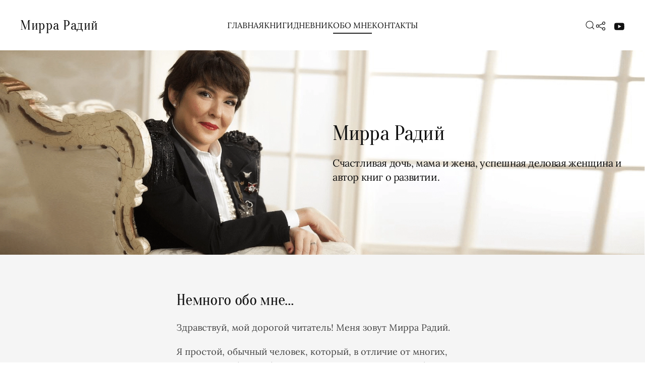

--- FILE ---
content_type: text/html; charset=UTF-8
request_url: https://mirraradiy.com/obo-mne/
body_size: 17769
content:
<!-- This page is cached by the Hummingbird Performance plugin v3.18.1 - https://wordpress.org/plugins/hummingbird-performance/. --><!DOCTYPE html>
<html lang="en-US" prefix="og: http://ogp.me/ns#">
    <head>
        <meta charset="UTF-8">
        <meta name="viewport" content="width=device-width, initial-scale=1">
        <link rel="icon" href="/wp-content/themes/yootheme/packages/theme-wordpress/assets/images/favicon.png" sizes="any">
                <link rel="apple-touch-icon" href="/wp-content/themes/yootheme/packages/theme-wordpress/assets/images/apple-touch-icon.png">
                <title>Обо мне  - Дневник Мирры Радий</title>
<meta name='robots' content='max-image-preview:large' />
<meta property="og:locale" content="en_US" />
<meta property="og:type" content="article" />
<meta property="og:title" content="Обо мне" />
<meta property="og:description" content="Мирра Радий Счастливая дочь, мама и жена, успешная деловая женщина и автор книг о развитии. Немного обо мне… Здравствуй, мой дорогой читатель! Меня зовут Мирра Радий. Я простой, обычный человек, который, в отличие от многих, счастлив, любит, любим, успешен и реализован и в любви, и в семье, и в бизнесе, и в отношениях с окружающим миром. Моя жизнь не является особенной. Многие люди прожили множество подобных ситуаций и чувств. Но я взяла на себя смелость и ответственность поделиться своим жизненным опытом. Моя Миссия Моя миссия поделиться принципами и инструментами достижения самореализации и удовлетворенности, жизни в любви, здоровье и счастье. Моя" />
<meta property="og:url" content="https://mirraradiy.com/obo-mne/" />
<meta property="og:site_name" content="Дневник Мирры Радий" />
<link rel='dns-prefetch' href='//hb.wpmucdn.com' />
<link href='//hb.wpmucdn.com' rel='preconnect' />
<link rel="alternate" type="application/rss+xml" title="Дневник Мирры Радий &raquo; Feed" href="https://mirraradiy.com/feed/" />
<link rel="alternate" type="application/rss+xml" title="Дневник Мирры Радий &raquo; Comments Feed" href="https://mirraradiy.com/comments/feed/" />
<link rel="alternate" title="oEmbed (JSON)" type="application/json+oembed" href="https://mirraradiy.com/wp-json/oembed/1.0/embed?url=https%3A%2F%2Fmirraradiy.com%2Fobo-mne%2F" />
<link rel="alternate" title="oEmbed (XML)" type="text/xml+oembed" href="https://mirraradiy.com/wp-json/oembed/1.0/embed?url=https%3A%2F%2Fmirraradiy.com%2Fobo-mne%2F&#038;format=xml" />
<style id='wp-emoji-styles-inline-css'>

	img.wp-smiley, img.emoji {
		display: inline !important;
		border: none !important;
		box-shadow: none !important;
		height: 1em !important;
		width: 1em !important;
		margin: 0 0.07em !important;
		vertical-align: -0.1em !important;
		background: none !important;
		padding: 0 !important;
	}
/*# sourceURL=wp-emoji-styles-inline-css */
</style>
<style id='wp-block-library-inline-css'>
:root{--wp-block-synced-color:#7a00df;--wp-block-synced-color--rgb:122,0,223;--wp-bound-block-color:var(--wp-block-synced-color);--wp-editor-canvas-background:#ddd;--wp-admin-theme-color:#007cba;--wp-admin-theme-color--rgb:0,124,186;--wp-admin-theme-color-darker-10:#006ba1;--wp-admin-theme-color-darker-10--rgb:0,107,160.5;--wp-admin-theme-color-darker-20:#005a87;--wp-admin-theme-color-darker-20--rgb:0,90,135;--wp-admin-border-width-focus:2px}@media (min-resolution:192dpi){:root{--wp-admin-border-width-focus:1.5px}}.wp-element-button{cursor:pointer}:root .has-very-light-gray-background-color{background-color:#eee}:root .has-very-dark-gray-background-color{background-color:#313131}:root .has-very-light-gray-color{color:#eee}:root .has-very-dark-gray-color{color:#313131}:root .has-vivid-green-cyan-to-vivid-cyan-blue-gradient-background{background:linear-gradient(135deg,#00d084,#0693e3)}:root .has-purple-crush-gradient-background{background:linear-gradient(135deg,#34e2e4,#4721fb 50%,#ab1dfe)}:root .has-hazy-dawn-gradient-background{background:linear-gradient(135deg,#faaca8,#dad0ec)}:root .has-subdued-olive-gradient-background{background:linear-gradient(135deg,#fafae1,#67a671)}:root .has-atomic-cream-gradient-background{background:linear-gradient(135deg,#fdd79a,#004a59)}:root .has-nightshade-gradient-background{background:linear-gradient(135deg,#330968,#31cdcf)}:root .has-midnight-gradient-background{background:linear-gradient(135deg,#020381,#2874fc)}:root{--wp--preset--font-size--normal:16px;--wp--preset--font-size--huge:42px}.has-regular-font-size{font-size:1em}.has-larger-font-size{font-size:2.625em}.has-normal-font-size{font-size:var(--wp--preset--font-size--normal)}.has-huge-font-size{font-size:var(--wp--preset--font-size--huge)}.has-text-align-center{text-align:center}.has-text-align-left{text-align:left}.has-text-align-right{text-align:right}.has-fit-text{white-space:nowrap!important}#end-resizable-editor-section{display:none}.aligncenter{clear:both}.items-justified-left{justify-content:flex-start}.items-justified-center{justify-content:center}.items-justified-right{justify-content:flex-end}.items-justified-space-between{justify-content:space-between}.screen-reader-text{border:0;clip-path:inset(50%);height:1px;margin:-1px;overflow:hidden;padding:0;position:absolute;width:1px;word-wrap:normal!important}.screen-reader-text:focus{background-color:#ddd;clip-path:none;color:#444;display:block;font-size:1em;height:auto;left:5px;line-height:normal;padding:15px 23px 14px;text-decoration:none;top:5px;width:auto;z-index:100000}html :where(.has-border-color){border-style:solid}html :where([style*=border-top-color]){border-top-style:solid}html :where([style*=border-right-color]){border-right-style:solid}html :where([style*=border-bottom-color]){border-bottom-style:solid}html :where([style*=border-left-color]){border-left-style:solid}html :where([style*=border-width]){border-style:solid}html :where([style*=border-top-width]){border-top-style:solid}html :where([style*=border-right-width]){border-right-style:solid}html :where([style*=border-bottom-width]){border-bottom-style:solid}html :where([style*=border-left-width]){border-left-style:solid}html :where(img[class*=wp-image-]){height:auto;max-width:100%}:where(figure){margin:0 0 1em}html :where(.is-position-sticky){--wp-admin--admin-bar--position-offset:var(--wp-admin--admin-bar--height,0px)}@media screen and (max-width:600px){html :where(.is-position-sticky){--wp-admin--admin-bar--position-offset:0px}}

/*# sourceURL=wp-block-library-inline-css */
</style><style id='global-styles-inline-css'>
:root{--wp--preset--aspect-ratio--square: 1;--wp--preset--aspect-ratio--4-3: 4/3;--wp--preset--aspect-ratio--3-4: 3/4;--wp--preset--aspect-ratio--3-2: 3/2;--wp--preset--aspect-ratio--2-3: 2/3;--wp--preset--aspect-ratio--16-9: 16/9;--wp--preset--aspect-ratio--9-16: 9/16;--wp--preset--color--black: #000000;--wp--preset--color--cyan-bluish-gray: #abb8c3;--wp--preset--color--white: #ffffff;--wp--preset--color--pale-pink: #f78da7;--wp--preset--color--vivid-red: #cf2e2e;--wp--preset--color--luminous-vivid-orange: #ff6900;--wp--preset--color--luminous-vivid-amber: #fcb900;--wp--preset--color--light-green-cyan: #7bdcb5;--wp--preset--color--vivid-green-cyan: #00d084;--wp--preset--color--pale-cyan-blue: #8ed1fc;--wp--preset--color--vivid-cyan-blue: #0693e3;--wp--preset--color--vivid-purple: #9b51e0;--wp--preset--gradient--vivid-cyan-blue-to-vivid-purple: linear-gradient(135deg,rgb(6,147,227) 0%,rgb(155,81,224) 100%);--wp--preset--gradient--light-green-cyan-to-vivid-green-cyan: linear-gradient(135deg,rgb(122,220,180) 0%,rgb(0,208,130) 100%);--wp--preset--gradient--luminous-vivid-amber-to-luminous-vivid-orange: linear-gradient(135deg,rgb(252,185,0) 0%,rgb(255,105,0) 100%);--wp--preset--gradient--luminous-vivid-orange-to-vivid-red: linear-gradient(135deg,rgb(255,105,0) 0%,rgb(207,46,46) 100%);--wp--preset--gradient--very-light-gray-to-cyan-bluish-gray: linear-gradient(135deg,rgb(238,238,238) 0%,rgb(169,184,195) 100%);--wp--preset--gradient--cool-to-warm-spectrum: linear-gradient(135deg,rgb(74,234,220) 0%,rgb(151,120,209) 20%,rgb(207,42,186) 40%,rgb(238,44,130) 60%,rgb(251,105,98) 80%,rgb(254,248,76) 100%);--wp--preset--gradient--blush-light-purple: linear-gradient(135deg,rgb(255,206,236) 0%,rgb(152,150,240) 100%);--wp--preset--gradient--blush-bordeaux: linear-gradient(135deg,rgb(254,205,165) 0%,rgb(254,45,45) 50%,rgb(107,0,62) 100%);--wp--preset--gradient--luminous-dusk: linear-gradient(135deg,rgb(255,203,112) 0%,rgb(199,81,192) 50%,rgb(65,88,208) 100%);--wp--preset--gradient--pale-ocean: linear-gradient(135deg,rgb(255,245,203) 0%,rgb(182,227,212) 50%,rgb(51,167,181) 100%);--wp--preset--gradient--electric-grass: linear-gradient(135deg,rgb(202,248,128) 0%,rgb(113,206,126) 100%);--wp--preset--gradient--midnight: linear-gradient(135deg,rgb(2,3,129) 0%,rgb(40,116,252) 100%);--wp--preset--font-size--small: 13px;--wp--preset--font-size--medium: 20px;--wp--preset--font-size--large: 36px;--wp--preset--font-size--x-large: 42px;--wp--preset--font-family--obaum: obaum;--wp--preset--font-family--lora-reg: lora-reg;--wp--preset--spacing--20: 0.44rem;--wp--preset--spacing--30: 0.67rem;--wp--preset--spacing--40: 1rem;--wp--preset--spacing--50: 1.5rem;--wp--preset--spacing--60: 2.25rem;--wp--preset--spacing--70: 3.38rem;--wp--preset--spacing--80: 5.06rem;--wp--preset--shadow--natural: 6px 6px 9px rgba(0, 0, 0, 0.2);--wp--preset--shadow--deep: 12px 12px 50px rgba(0, 0, 0, 0.4);--wp--preset--shadow--sharp: 6px 6px 0px rgba(0, 0, 0, 0.2);--wp--preset--shadow--outlined: 6px 6px 0px -3px rgb(255, 255, 255), 6px 6px rgb(0, 0, 0);--wp--preset--shadow--crisp: 6px 6px 0px rgb(0, 0, 0);}:where(body) { margin: 0; }.wp-site-blocks > .alignleft { float: left; margin-right: 2em; }.wp-site-blocks > .alignright { float: right; margin-left: 2em; }.wp-site-blocks > .aligncenter { justify-content: center; margin-left: auto; margin-right: auto; }:where(.is-layout-flex){gap: 0.5em;}:where(.is-layout-grid){gap: 0.5em;}.is-layout-flow > .alignleft{float: left;margin-inline-start: 0;margin-inline-end: 2em;}.is-layout-flow > .alignright{float: right;margin-inline-start: 2em;margin-inline-end: 0;}.is-layout-flow > .aligncenter{margin-left: auto !important;margin-right: auto !important;}.is-layout-constrained > .alignleft{float: left;margin-inline-start: 0;margin-inline-end: 2em;}.is-layout-constrained > .alignright{float: right;margin-inline-start: 2em;margin-inline-end: 0;}.is-layout-constrained > .aligncenter{margin-left: auto !important;margin-right: auto !important;}.is-layout-constrained > :where(:not(.alignleft):not(.alignright):not(.alignfull)){margin-left: auto !important;margin-right: auto !important;}body .is-layout-flex{display: flex;}.is-layout-flex{flex-wrap: wrap;align-items: center;}.is-layout-flex > :is(*, div){margin: 0;}body .is-layout-grid{display: grid;}.is-layout-grid > :is(*, div){margin: 0;}body{padding-top: 0px;padding-right: 0px;padding-bottom: 0px;padding-left: 0px;}a:where(:not(.wp-element-button)){text-decoration: underline;}:root :where(.wp-element-button, .wp-block-button__link){background-color: #32373c;border-width: 0;color: #fff;font-family: inherit;font-size: inherit;font-style: inherit;font-weight: inherit;letter-spacing: inherit;line-height: inherit;padding-top: calc(0.667em + 2px);padding-right: calc(1.333em + 2px);padding-bottom: calc(0.667em + 2px);padding-left: calc(1.333em + 2px);text-decoration: none;text-transform: inherit;}.has-black-color{color: var(--wp--preset--color--black) !important;}.has-cyan-bluish-gray-color{color: var(--wp--preset--color--cyan-bluish-gray) !important;}.has-white-color{color: var(--wp--preset--color--white) !important;}.has-pale-pink-color{color: var(--wp--preset--color--pale-pink) !important;}.has-vivid-red-color{color: var(--wp--preset--color--vivid-red) !important;}.has-luminous-vivid-orange-color{color: var(--wp--preset--color--luminous-vivid-orange) !important;}.has-luminous-vivid-amber-color{color: var(--wp--preset--color--luminous-vivid-amber) !important;}.has-light-green-cyan-color{color: var(--wp--preset--color--light-green-cyan) !important;}.has-vivid-green-cyan-color{color: var(--wp--preset--color--vivid-green-cyan) !important;}.has-pale-cyan-blue-color{color: var(--wp--preset--color--pale-cyan-blue) !important;}.has-vivid-cyan-blue-color{color: var(--wp--preset--color--vivid-cyan-blue) !important;}.has-vivid-purple-color{color: var(--wp--preset--color--vivid-purple) !important;}.has-black-background-color{background-color: var(--wp--preset--color--black) !important;}.has-cyan-bluish-gray-background-color{background-color: var(--wp--preset--color--cyan-bluish-gray) !important;}.has-white-background-color{background-color: var(--wp--preset--color--white) !important;}.has-pale-pink-background-color{background-color: var(--wp--preset--color--pale-pink) !important;}.has-vivid-red-background-color{background-color: var(--wp--preset--color--vivid-red) !important;}.has-luminous-vivid-orange-background-color{background-color: var(--wp--preset--color--luminous-vivid-orange) !important;}.has-luminous-vivid-amber-background-color{background-color: var(--wp--preset--color--luminous-vivid-amber) !important;}.has-light-green-cyan-background-color{background-color: var(--wp--preset--color--light-green-cyan) !important;}.has-vivid-green-cyan-background-color{background-color: var(--wp--preset--color--vivid-green-cyan) !important;}.has-pale-cyan-blue-background-color{background-color: var(--wp--preset--color--pale-cyan-blue) !important;}.has-vivid-cyan-blue-background-color{background-color: var(--wp--preset--color--vivid-cyan-blue) !important;}.has-vivid-purple-background-color{background-color: var(--wp--preset--color--vivid-purple) !important;}.has-black-border-color{border-color: var(--wp--preset--color--black) !important;}.has-cyan-bluish-gray-border-color{border-color: var(--wp--preset--color--cyan-bluish-gray) !important;}.has-white-border-color{border-color: var(--wp--preset--color--white) !important;}.has-pale-pink-border-color{border-color: var(--wp--preset--color--pale-pink) !important;}.has-vivid-red-border-color{border-color: var(--wp--preset--color--vivid-red) !important;}.has-luminous-vivid-orange-border-color{border-color: var(--wp--preset--color--luminous-vivid-orange) !important;}.has-luminous-vivid-amber-border-color{border-color: var(--wp--preset--color--luminous-vivid-amber) !important;}.has-light-green-cyan-border-color{border-color: var(--wp--preset--color--light-green-cyan) !important;}.has-vivid-green-cyan-border-color{border-color: var(--wp--preset--color--vivid-green-cyan) !important;}.has-pale-cyan-blue-border-color{border-color: var(--wp--preset--color--pale-cyan-blue) !important;}.has-vivid-cyan-blue-border-color{border-color: var(--wp--preset--color--vivid-cyan-blue) !important;}.has-vivid-purple-border-color{border-color: var(--wp--preset--color--vivid-purple) !important;}.has-vivid-cyan-blue-to-vivid-purple-gradient-background{background: var(--wp--preset--gradient--vivid-cyan-blue-to-vivid-purple) !important;}.has-light-green-cyan-to-vivid-green-cyan-gradient-background{background: var(--wp--preset--gradient--light-green-cyan-to-vivid-green-cyan) !important;}.has-luminous-vivid-amber-to-luminous-vivid-orange-gradient-background{background: var(--wp--preset--gradient--luminous-vivid-amber-to-luminous-vivid-orange) !important;}.has-luminous-vivid-orange-to-vivid-red-gradient-background{background: var(--wp--preset--gradient--luminous-vivid-orange-to-vivid-red) !important;}.has-very-light-gray-to-cyan-bluish-gray-gradient-background{background: var(--wp--preset--gradient--very-light-gray-to-cyan-bluish-gray) !important;}.has-cool-to-warm-spectrum-gradient-background{background: var(--wp--preset--gradient--cool-to-warm-spectrum) !important;}.has-blush-light-purple-gradient-background{background: var(--wp--preset--gradient--blush-light-purple) !important;}.has-blush-bordeaux-gradient-background{background: var(--wp--preset--gradient--blush-bordeaux) !important;}.has-luminous-dusk-gradient-background{background: var(--wp--preset--gradient--luminous-dusk) !important;}.has-pale-ocean-gradient-background{background: var(--wp--preset--gradient--pale-ocean) !important;}.has-electric-grass-gradient-background{background: var(--wp--preset--gradient--electric-grass) !important;}.has-midnight-gradient-background{background: var(--wp--preset--gradient--midnight) !important;}.has-small-font-size{font-size: var(--wp--preset--font-size--small) !important;}.has-medium-font-size{font-size: var(--wp--preset--font-size--medium) !important;}.has-large-font-size{font-size: var(--wp--preset--font-size--large) !important;}.has-x-large-font-size{font-size: var(--wp--preset--font-size--x-large) !important;}.has-obaum-font-family{font-family: var(--wp--preset--font-family--obaum) !important;}.has-lora-reg-font-family{font-family: var(--wp--preset--font-family--lora-reg) !important;}
/*# sourceURL=global-styles-inline-css */
</style>

<link rel='stylesheet' id='wphb-1-css' href='https://hb.wpmucdn.com/mirraradiy.com/84f265f1-bd43-48ca-95da-de29f31593e4.css' media='all' />
<link href="https://mirraradiy.com/wp-content/themes/yootheme/css/theme.1.css?ver=1768262410" rel="stylesheet">
<link href="https://mirraradiy.com/wp-content/themes/yootheme/css/theme.update.css?ver=4.5.33" rel="stylesheet">
<script src="https://hb.wpmucdn.com/mirraradiy.com/888410bc-13c9-4cff-94fb-6e9ba781f7d9.js" id="wphb-2-js"></script>
<link rel="https://api.w.org/" href="https://mirraradiy.com/wp-json/" /><link rel="alternate" title="JSON" type="application/json" href="https://mirraradiy.com/wp-json/wp/v2/pages/17" /><link rel="EditURI" type="application/rsd+xml" title="RSD" href="https://mirraradiy.com/xmlrpc.php?rsd" />
<meta name="generator" content="WordPress 6.9" />
<link rel='shortlink' href='https://mirraradiy.com/?p=17' />
<link rel="apple-touch-icon" sizes="180x180" href="/wp-content/uploads/fbrfg/apple-touch-icon.png">
<link rel="icon" type="image/png" sizes="32x32" href="/wp-content/uploads/fbrfg/favicon-32x32.png">
<link rel="icon" type="image/png" sizes="16x16" href="/wp-content/uploads/fbrfg/favicon-16x16.png">
<link rel="manifest" href="/wp-content/uploads/fbrfg/site.webmanifest">
<link rel="mask-icon" href="/wp-content/uploads/fbrfg/safari-pinned-tab.svg" color="#ffffff">
<link rel="shortcut icon" href="/wp-content/uploads/fbrfg/favicon.ico">
<meta name="msapplication-TileColor" content="#ffffff">
<meta name="msapplication-config" content="/wp-content/uploads/fbrfg/browserconfig.xml">
<meta name="theme-color" content="#ffffff"><!-- SEO meta tags powered by SmartCrawl https://wpmudev.com/project/smartcrawl-wordpress-seo/ -->
<link rel="canonical" href="https://mirraradiy.com/obo-mne/" />
<meta name="description" content="Мирра Радий Счастливая дочь, мама и жена, успешная деловая женщина и автор книг о развитии. Немного обо мне… Здравствуй, мой дорогой читатель! Меня зовут Ми ..." />
<script type="application/ld+json">{"@context":"https:\/\/schema.org","@graph":[{"@type":"Organization","@id":"https:\/\/mirraradiy.com\/#schema-publishing-organization","url":"https:\/\/mirraradiy.com","name":"\u041c\u0438\u0440\u0440\u0430 \u0420\u0430\u0434\u0438\u0439","logo":{"@type":"ImageObject","@id":"https:\/\/mirraradiy.com\/#schema-organization-logo","url":"https:\/\/mirraradiy.com\/wp-content\/uploads\/2021\/12\/Group-2350.jpg","height":60,"width":60}},{"@type":"WebSite","@id":"https:\/\/mirraradiy.com\/#schema-website","url":"https:\/\/mirraradiy.com","name":"\u0414\u043d\u0435\u0432\u043d\u0438\u043a \u041c\u0438\u0440\u0440\u044b \u0420\u0430\u0434\u0438\u0439","encoding":"UTF-8","potentialAction":{"@type":"SearchAction","target":"https:\/\/mirraradiy.com\/search\/{search_term_string}\/","query-input":"required name=search_term_string"}},{"@type":"BreadcrumbList","@id":"https:\/\/mirraradiy.com\/obo-mne?page&pagename=obo-mne\/#breadcrumb","itemListElement":[{"@type":"ListItem","position":1,"name":"Home","item":"https:\/\/mirraradiy.com"},{"@type":"ListItem","position":2,"name":"\u041e\u0431\u043e \u043c\u043d\u0435"}]},{"@type":"Person","@id":"https:\/\/mirraradiy.com\/author\/bulat\/#schema-author","name":"bulat","url":"https:\/\/mirraradiy.com\/author\/bulat\/"},{"@type":"WebPage","@id":"https:\/\/mirraradiy.com\/obo-mne\/#schema-webpage","isPartOf":{"@id":"https:\/\/mirraradiy.com\/#schema-website"},"publisher":{"@id":"https:\/\/mirraradiy.com\/#schema-publishing-organization"},"url":"https:\/\/mirraradiy.com\/obo-mne\/"},{"@type":"Article","mainEntityOfPage":{"@id":"https:\/\/mirraradiy.com\/obo-mne\/#schema-webpage"},"author":{"@id":"https:\/\/mirraradiy.com\/author\/bulat\/#schema-author"},"publisher":{"@id":"https:\/\/mirraradiy.com\/#schema-publishing-organization"},"dateModified":"2022-03-21T18:47:10","datePublished":"2016-02-27T01:52:16","headline":"\u041e\u0431\u043e \u043c\u043d\u0435  - \u0414\u043d\u0435\u0432\u043d\u0438\u043a \u041c\u0438\u0440\u0440\u044b \u0420\u0430\u0434\u0438\u0439","description":"\u041c\u0438\u0440\u0440\u0430 \u0420\u0430\u0434\u0438\u0439 \u0421\u0447\u0430\u0441\u0442\u043b\u0438\u0432\u0430\u044f \u0434\u043e\u0447\u044c, \u043c\u0430\u043c\u0430 \u0438 \u0436\u0435\u043d\u0430, \u0443\u0441\u043f\u0435\u0448\u043d\u0430\u044f \u0434\u0435\u043b\u043e\u0432\u0430\u044f \u0436\u0435\u043d\u0449\u0438\u043d\u0430 \u0438 \u0430\u0432\u0442\u043e\u0440 \u043a\u043d\u0438\u0433 \u043e \u0440\u0430\u0437\u0432\u0438\u0442\u0438\u0438. \u041d\u0435\u043c\u043d\u043e\u0433\u043e \u043e\u0431\u043e \u043c\u043d\u0435\u2026 \u0417\u0434\u0440\u0430\u0432\u0441\u0442\u0432\u0443\u0439, \u043c\u043e\u0439 \u0434\u043e\u0440\u043e\u0433\u043e\u0439 \u0447\u0438\u0442\u0430\u0442\u0435\u043b\u044c! \u041c\u0435\u043d\u044f \u0437\u043e\u0432\u0443\u0442 \u041c\u0438 ...","name":"\u041e\u0431\u043e \u043c\u043d\u0435"}]}</script>
<meta property="og:type" content="article" />
<meta property="og:url" content="https://mirraradiy.com/obo-mne/" />
<meta property="og:title" content="Обо мне - Дневник Мирры Радий" />
<meta property="og:description" content="Мирра Радий Счастливая дочь, мама и жена, успешная деловая женщина и автор книг о развитии. Немного обо мне… Здравствуй, мой дорогой читатель! Меня зовут Ми ..." />
<meta property="og:image" content="/wp-content/uploads/2016/02/47years.jpg" />
<meta property="article:published_time" content="2016-02-27T01:52:16" />
<meta property="article:author" content="bulat" />
<meta name="twitter:card" content="summary_large_image" />
<meta name="twitter:title" content="Обо мне - Дневник Мирры Радий" />
<meta name="twitter:description" content="Мирра Радий Счастливая дочь, мама и жена, успешная деловая женщина и автор книг о развитии. Немного обо мне… Здравствуй, мой дорогой читатель! Меня зовут Ми ..." />
<meta name="twitter:image" content="/wp-content/uploads/2016/02/47years.jpg" />
<!-- /SEO -->
<!--FONTAWESOME--->
	<script src="https://kit.fontawesome.com/4f9ddd82ce.js" crossorigin="anonymous" async></script>
<!----FONT AWESOME ENDS----->
<script src="https://mirraradiy.com/wp-content/themes/yootheme/vendor/assets/uikit/dist/js/uikit.min.js?ver=4.5.33"></script>
<script src="https://mirraradiy.com/wp-content/themes/yootheme/vendor/assets/uikit/dist/js/uikit-icons-framerate.min.js?ver=4.5.33"></script>
<script src="https://mirraradiy.com/wp-content/themes/yootheme/js/theme.js?ver=4.5.33"></script>
<script>window.yootheme ||= {}; var $theme = yootheme.theme = {"i18n":{"close":{"label":"Close","0":"yootheme"},"totop":{"label":"Back to top","0":"yootheme"},"marker":{"label":"Open","0":"yootheme"},"navbarToggleIcon":{"label":"Open menu","0":"yootheme"},"paginationPrevious":{"label":"Previous page","0":"yootheme"},"paginationNext":{"label":"Next page","0":"yootheme"},"searchIcon":{"toggle":"Open Search","submit":"Submit Search"},"slider":{"next":"Next slide","previous":"Previous slide","slideX":"Slide %s","slideLabel":"%s of %s"},"slideshow":{"next":"Next slide","previous":"Previous slide","slideX":"Slide %s","slideLabel":"%s of %s"},"lightboxPanel":{"next":"Next slide","previous":"Previous slide","slideLabel":"%s of %s","close":"Close"}}};</script>
<script>// Social Share
document.addEventListener('DOMContentLoaded', function () {
  const createShareHtml = function (title, shareData) {
    let anchorList = [];
    const anchorTemplate = function (item) {
      return '<a href="' + item.href + '" target="_blank" rel="noopener"' + item.attribute + '>' + item.title + '</a>';
    }
    const wrapperTemplate = function (title, anchorList) {
      return '<div class="social-share__title">' + title + '</div><div class="social-share__items">' + anchorList.join('') + '</div>';
    }
    shareData.forEach(function (item) {
      anchorList.push(anchorTemplate(item));
    })
    return wrapperTemplate(title, anchorList);
  }
  const $socialShare = document.querySelector('.social-share');
  if ($socialShare) {
    const url = encodeURIComponent(location.protocol + '//' + location.host + location.pathname);
    const title = encodeURIComponent(document.title);
    // Don't forget to change twitter 
    const shareData = [
      {
        title: ' <i class="fa-brands fa-whatsapp uk-h3"></i> ' + '&nbsp;&nbsp;&nbsp;',
        href: 'whatsapp://send?text=' + '&text=' + title + ' | ' + url ,
      },
      {
        title: ' <i class="fa-brands fa-vk uk-h3"></i> ' + '&nbsp;&nbsp;&nbsp;',
        href: 'https://vk.com/share.php?url=' + url + '&text=' + title,
      },
      {
        title: ' <i class="fa-brands fa-odnoklassniki uk-h3"></i> ' + '&nbsp;&nbsp;&nbsp;',
        href: '//connect.ok.ru/offer?url=' + url + '&text=' + title,
      },
      {
        title: ' <i class="fa-solid fa-paper-plane uk-h3"></i> ' + '&nbsp;&nbsp;&nbsp;',
        href: 'https://t.me/share/url?url=' + url + '&text=' + title,
      },
      {
        title: ' <i class="fa-solid fa-link uk-h3"></i>',
        href: '#copy',
        attribute: 'uk-toggle',
      }
    ];
    const $html = createShareHtml('', shareData);
    $socialShare.innerHTML = $html;

    document.getElementById("siteurl").innerHTML = 
window.location.href;
  }
})
  function copyToClipboard(elementId) {
      var aux = document.createElement("input");
      aux.setAttribute("value",             document.getElementById(elementId).innerHTML);
      document.body.appendChild(aux);
      aux.select();
      document.execCommand("copy");
      document.body.removeChild(aux);
};</script><style class='wp-fonts-local'>
@font-face{font-family:obaum;font-style:normal;font-weight:400;font-display:fallback;src:url('https://mirraradiy.com/wp-content/uploads/useanyfont/7342obaum.woff2') format('woff2');}
@font-face{font-family:lora-reg;font-style:normal;font-weight:400;font-display:fallback;src:url('https://mirraradiy.com/wp-content/uploads/useanyfont/3289lora-reg.woff2') format('woff2');}
</style>
		<style id="wp-custom-css">
			


/* =========FORMINATOR STARTS========== */


.forminator-error-message{

}
.select2-selection{

	padding: 3px 0px !important;
}
.forminator-textarea{
	padding: 12px 15px !important;
}
.forminator-input{

	  padding: 12px 15px !important;
}

.forminator-button-submit, .forminator-button-back, .forminator-button-next{
	width:100% !important;
}

.forminator-page-indicator {
	justify-content: center !important;
	margin-bottom:20px;
}

@media(min-width:960px){
	.forminator-button-back{
				width:30% !important;
	}
	.forminator-button-next, button#forminator-submit{
		float: right;
		width:30% !important;
	}
}

.forminator-button, .forminator-button:hover, .forminator-button:active{
	font-weight:normal !important;
	box-shadow: none !important;
	font-weight: bold !important;
}

.forminator-row{
	margin-bottom:15px !important;
}

/* =========FORMINATOR ENDS========== */




strong,b {
	font-weight: 600;
}

#archives-dropdown-2:not([multiple]):not([size]) {
-webkit-appearance: none;
-moz-appearance: none;
padding-right: 20px;
background-image: url("data:image/svg+xml;charset=UTF-8,%3Csvg%20width%3D%2224%22%20height%3D%2216%22%20viewBox%3D%220%200%2024%2016%22%20xmlns%3D%22http%3A%2F%2Fwww.w3.org%2F2000%2Fsvg%22%3E%0A%20%20%20%20%3Cpolygon%20fill%3D%22%23666%22%20points%3D%2212%201%209%206%2015%206%22%20%2F%3E%0A%20%20%20%20%3Cpolygon%20fill%3D%22%23666%22%20points%3D%2212%2013%209%208%2015%208%22%20%2F%3E%0A%3C%2Fsvg%3E%0A");
background-repeat: no-repeat;
background-position: 100% 50%;
}

#archives-dropdown-2:not([multiple]):not([size]) {
height: 45px;
vertical-align: middle;
display: inline-block;
border-bottom: 1.5px solid rgba(0,0,0,.07);
}

#archives-dropdown-2{
max-width: 100%;
width: 100%;
border: 0 none;
padding: 0 5px;
background: 0 0;
color: #444;
transition: .2s ease-in-out;
transition-property: color,background-color,border-color,box-shadow;
}

#archives-dropdown-2{
box-sizing: border-box;
margin: 0;
border-radius: 0;
font: inherit;
}

#archives-dropdown-2{
text-transform: none;
}		</style>
		    </head>
    <body class="wp-singular page-template-default page page-id-17 wp-theme-yootheme wp-child-theme-yootheme-child  essb-8.1.1">


        
        <div class="uk-hidden-visually uk-notification uk-notification-top-left uk-width-auto">
            <div class="uk-notification-message">
                <a href="#tm-main" class="uk-link-reset">Skip to main content</a>
            </div>
        </div>

        
        
        <div class="tm-page">

                        


<header class="tm-header-mobile uk-hidden@m">


    
        <div class="uk-navbar-container">

            <div class="uk-container uk-container-expand">
                <nav class="uk-navbar" uk-navbar="{&quot;align&quot;:&quot;left&quot;,&quot;container&quot;:&quot;.tm-header-mobile&quot;,&quot;boundary&quot;:&quot;.tm-header-mobile .uk-navbar-container&quot;}">

                                        <div class="uk-navbar-left ">

                        
                                                    <a uk-toggle href="#tm-dialog-mobile" class="uk-navbar-toggle">

        
        <div uk-navbar-toggle-icon></div>

        
    </a>                        
                        
                    </div>
                    
                                        <div class="uk-navbar-center">

                                                    <a href="https://mirraradiy.com/" aria-label="Back to home" class="uk-logo uk-navbar-item">
    Мирра Радий</a>                        
                        
                    </div>
                    
                    
                </nav>
            </div>

        </div>

    



        <div id="tm-dialog-mobile" uk-offcanvas="container: true; overlay: true" mode="slide">
        <div class="uk-offcanvas-bar uk-flex uk-flex-column">

                        <button class="uk-offcanvas-close uk-close-large" type="button" uk-close uk-toggle="cls: uk-close-large; mode: media; media: @s"></button>
            
                        <div class="uk-margin-auto-bottom">
                
<div class="uk-grid uk-child-width-1-1" uk-grid>    <div>
<div class="uk-panel widget widget_nav_menu" id="nav_menu-5">

    
    
<ul class="uk-nav uk-nav-default">
    
	<li class="menu-item menu-item-type-post_type menu-item-object-page"><a href="https://mirraradiy.com/glavnaya/">Главная</a></li>
	<li class="menu-item menu-item-type-post_type menu-item-object-page menu-item-has-children uk-parent"><a href="https://mirraradiy.com/knigi/">Книги</a>
	<ul class="uk-nav-sub">

		<li class="menu-item menu-item-type-post_type menu-item-object-page"><a href="https://mirraradiy.com/knigi/sheroot-dushi/">Шепот Души</a></li>
		<li class="menu-item menu-item-type-post_type menu-item-object-page"><a href="https://mirraradiy.com/knigi/ya-tozhe-tak-hochu/">Я тоже так хочу!</a></li>
		<li class="menu-item menu-item-type-post_type menu-item-object-page"><a href="https://mirraradiy.com/knigi/umniy-ezhednevnik/">Умный Ежедневник</a></li></ul></li>
	<li class="menu-item menu-item-type-custom menu-item-object-custom"><a href="/">Дневник</a></li>
	<li class="menu-item menu-item-type-post_type menu-item-object-page current-menu-item page_item page-item-17 current_page_item current-menu-ancestor current-menu-parent current_page_parent current_page_ancestor menu-item-has-children uk-active uk-parent"><a href="https://mirraradiy.com/obo-mne/">Обо мне</a>
	<ul class="uk-nav-sub">

		<li class="menu-item menu-item-type-post_type menu-item-object-page current-menu-item page_item page-item-17 current_page_item uk-active"><a href="https://mirraradiy.com/obo-mne/">Кто такая Мирра?</a></li>
		<li class="menu-item menu-item-type-post_type menu-item-object-page"><a href="https://mirraradiy.com/otzyvy/">Посмотреть отзывы</a></li>
		<li class="menu-item menu-item-type-post_type menu-item-object-page"><a href="https://mirraradiy.com/faq-otvety-na-voprosy/">Ответы на вопросы</a></li></ul></li>
	<li class="menu-item menu-item-type-post_type menu-item-object-page menu-item-has-children uk-parent"><a href="https://mirraradiy.com/contact-mirra/">Контакты</a>
	<ul class="uk-nav-sub">

		<li class="menu-item menu-item-type-post_type menu-item-object-page"><a href="https://mirraradiy.com/contact-mirra/">Связаться с Миррой</a></li>
		<li class="menu-item menu-item-type-custom menu-item-object-custom"><a href="http://www.facebook.com/mirraradiy" target="_blank">Facebook</a></li>
		<li class="menu-item menu-item-type-custom menu-item-object-custom"><a href="http://www.vk.com/mirraradiy" target="_blank">Вконтакте</a></li>
		<li class="menu-item menu-item-type-custom menu-item-object-custom"><a href="http://www.instagram.com/mirraradiy" target="_blank">Instagram</a></li>
		<li class="menu-item menu-item-type-custom menu-item-object-custom"><a href="https://www.youtube.com/channel/UCqOO2LJLoqwSFNqpbAlQ_BQ" target="_blank">YouTube</a></li></ul></li></ul>

</div>
</div>    <div>
<div class="uk-panel widget widget_search" id="search-2">

    
    

    <form id="search-0" action="https://mirraradiy.com/" method="get" role="search" class="uk-search uk-search-default uk-width-1-1"><span uk-search-icon></span><input name="s" placeholder="Search" required aria-label="Search" type="search" class="uk-search-input"></form>
    

</div>
</div>    <div>
<div class="uk-panel">

    
    <ul class="uk-grid uk-flex-inline uk-flex-middle uk-flex-nowrap uk-grid-small">                    <li><a href="https://vk.com/mirraradiy" class="uk-preserve-width uk-icon-link" rel="noreferrer" target="_blank"><span uk-icon="icon: social;"></span></a></li>
                    <li><a href="https://www.youtube.com/channel/UCqOO2LJLoqwSFNqpbAlQ_BQ" class="uk-preserve-width uk-icon-link" rel="noreferrer" target="_blank"><span uk-icon="icon: youtube;"></span></a></li>
            </ul>
</div>
</div></div>            </div>
            
            
        </div>
    </div>
    
    
    

</header>




<header class="tm-header uk-visible@m">



    
        <div class="uk-navbar-container">

            <div class="uk-container">
                <nav class="uk-navbar" uk-navbar="{&quot;align&quot;:&quot;left&quot;,&quot;container&quot;:&quot;.tm-header&quot;,&quot;boundary&quot;:&quot;.tm-header .uk-navbar-container&quot;}">

                                        <div class="uk-navbar-left ">

                                                    <a href="https://mirraradiy.com/" aria-label="Back to home" class="uk-logo uk-navbar-item">
    Мирра Радий</a>                        
                        
                        
                    </div>
                    
                                        <div class="uk-navbar-center">

                        
                                                    
<ul class="uk-navbar-nav">
    
	<li class="menu-item menu-item-type-post_type menu-item-object-page"><a href="https://mirraradiy.com/glavnaya/">Главная</a></li>
	<li class="menu-item menu-item-type-post_type menu-item-object-page menu-item-has-children uk-parent"><a href="https://mirraradiy.com/knigi/">Книги</a>
	<div class="uk-drop uk-navbar-dropdown"><div><ul class="uk-nav uk-navbar-dropdown-nav">

		<li class="menu-item menu-item-type-post_type menu-item-object-page"><a href="https://mirraradiy.com/knigi/sheroot-dushi/">Шепот Души</a></li>
		<li class="menu-item menu-item-type-post_type menu-item-object-page"><a href="https://mirraradiy.com/knigi/ya-tozhe-tak-hochu/">Я тоже так хочу!</a></li>
		<li class="menu-item menu-item-type-post_type menu-item-object-page"><a href="https://mirraradiy.com/knigi/umniy-ezhednevnik/">Умный Ежедневник</a></li></ul></div></div></li>
	<li class="menu-item menu-item-type-custom menu-item-object-custom"><a href="/">Дневник</a></li>
	<li class="menu-item menu-item-type-post_type menu-item-object-page current-menu-item page_item page-item-17 current_page_item current-menu-ancestor current-menu-parent current_page_parent current_page_ancestor menu-item-has-children uk-active uk-parent"><a href="https://mirraradiy.com/obo-mne/">Обо мне</a>
	<div class="uk-drop uk-navbar-dropdown"><div><ul class="uk-nav uk-navbar-dropdown-nav">

		<li class="menu-item menu-item-type-post_type menu-item-object-page current-menu-item page_item page-item-17 current_page_item uk-active"><a href="https://mirraradiy.com/obo-mne/">Кто такая Мирра?</a></li>
		<li class="menu-item menu-item-type-post_type menu-item-object-page"><a href="https://mirraradiy.com/otzyvy/">Посмотреть отзывы</a></li>
		<li class="menu-item menu-item-type-post_type menu-item-object-page"><a href="https://mirraradiy.com/faq-otvety-na-voprosy/">Ответы на вопросы</a></li></ul></div></div></li>
	<li class="menu-item menu-item-type-post_type menu-item-object-page menu-item-has-children uk-parent"><a href="https://mirraradiy.com/contact-mirra/">Контакты</a>
	<div class="uk-drop uk-navbar-dropdown"><div><ul class="uk-nav uk-navbar-dropdown-nav">

		<li class="menu-item menu-item-type-post_type menu-item-object-page"><a href="https://mirraradiy.com/contact-mirra/">Связаться с Миррой</a></li>
		<li class="menu-item menu-item-type-custom menu-item-object-custom"><a href="http://www.facebook.com/mirraradiy" target="_blank">Facebook</a></li>
		<li class="menu-item menu-item-type-custom menu-item-object-custom"><a href="http://www.vk.com/mirraradiy" target="_blank">Вконтакте</a></li>
		<li class="menu-item menu-item-type-custom menu-item-object-custom"><a href="http://www.instagram.com/mirraradiy" target="_blank">Instagram</a></li>
		<li class="menu-item menu-item-type-custom menu-item-object-custom"><a href="https://www.youtube.com/channel/UCqOO2LJLoqwSFNqpbAlQ_BQ" target="_blank">YouTube</a></li></ul></div></div></li></ul>
                        
                    </div>
                    
                                        <div class="uk-navbar-right">

                        
                                                    

    <a class="uk-navbar-toggle" href="#search-1-search" uk-search-icon uk-toggle></a>

    <div uk-modal id="search-1-search" class="uk-modal">
        <div class="uk-modal-dialog uk-modal-body">

            
            
                <form id="search-1" action="https://mirraradiy.com/" method="get" role="search" class="uk-search uk-width-1-1 uk-search-medium"><span uk-search-icon></span><input name="s" placeholder="Search" required aria-label="Search" type="search" class="uk-search-input" autofocus></form>
                
            
        </div>
    </div>


<div class="uk-navbar-item">

    
    <ul class="uk-grid uk-flex-inline uk-flex-middle uk-flex-nowrap uk-grid-small">                    <li><a href="https://vk.com/mirraradiy" class="uk-preserve-width uk-icon-link" rel="noreferrer" target="_blank"><span uk-icon="icon: social; width: 22; height: 22;"></span></a></li>
                    <li><a href="https://www.youtube.com/channel/UCqOO2LJLoqwSFNqpbAlQ_BQ" class="uk-preserve-width uk-icon-link" rel="noreferrer" target="_blank"><span uk-icon="icon: youtube; width: 22; height: 22;"></span></a></li>
            </ul>
</div>
                        
                    </div>
                    
                </nav>
            </div>

        </div>

    







</header>

            
            
            <main id="tm-main" >

                <!-- Builder #page -->
<div class="uk-section-default">
        <div data-src="/wp-content/uploads/2016/02/mirra.png" data-sources="[{&quot;type&quot;:&quot;image\/webp&quot;,&quot;srcset&quot;:&quot;\/wp-content\/themes\/yootheme\/cache\/20\/mirra-20150086.webp 1911w&quot;,&quot;sizes&quot;:&quot;(max-aspect-ratio: 1911\/853) 224vh&quot;}]" uk-img class="uk-background-norepeat uk-background-cover uk-background-center-center uk-section uk-section-large uk-flex uk-flex-middle" uk-height-viewport="offset-top: true; offset-bottom: ! +;">    
        
        
        
                        <div class="uk-width-1-1">
            
                                <div class="uk-container">                
                    <div class="uk-grid tm-grid-expand uk-grid-margin" uk-grid>
<div class="uk-width-1-2@m">
    
        
            
            
            
                
                    
                
            
        
    
</div>
<div class="uk-width-1-2@m">
    
        
            
            
            
                
                    
<h1>        Мирра Радий    </h1>
<div class="uk-text-lead uk-text-left">        Счастливая дочь, мама и жена, успешная деловая женщина и автор книг о развитии.    </div>
                
            
        
    
</div></div>
                                </div>                
                        </div>
            
        
        </div>
    
</div>
<div class="uk-section-muted uk-section">
    
        
        
        
            
                                <div class="uk-container">                
                    <div class="uk-grid tm-grid-expand uk-grid-margin" uk-grid>
<div class="uk-width-1-4@m">
    
        
            
            
            
                
                    
                
            
        
    
</div>
<div class="uk-width-1-2@m">
    
        
            
            
            
                
                    
<h2>        Немного обо мне…    </h2><div class="uk-panel uk-margin"><p>Здравствуй, мой дорогой читатель! Меня зовут Мирра Радий.</p>
<p>Я простой, обычный человек, который, в отличие от многих, счастлив, любит, любим, успешен и реализован и в любви, и в семье, и в бизнесе, и в отношениях с окружающим миром.</p>
<p>Моя жизнь не является особенной. Многие люди прожили множество подобных ситуаций и чувств. Но я взяла на себя смелость и ответственность поделиться своим жизненным опытом.</p></div>
                
            
        
    
</div>
<div class="uk-width-1-4@m">
    
        
            
            
            
                
                    
                
            
        
    
</div></div>
                                </div>                
            
        
    
</div>
<div class="uk-section-default uk-section">
    
        
        
        
            
                                <div class="uk-container">                
                    <div class="uk-grid tm-grid-expand uk-grid-margin" uk-grid>
<div class="uk-width-1-4@m">
    
        
            
            
            
                
                    
                
            
        
    
</div>
<div class="uk-width-1-2@m">
    
        
            
            
            
                
                    
<h2>        Моя Миссия    </h2><div class="uk-panel uk-margin"><p>Моя миссия поделиться принципами и инструментами достижения самореализации и удовлетворенности, жизни в любви, здоровье и счастье.</p>

<p>Моя цель, побудить людей размышлять и предпринимать действия, чтобы направить собственную жизнь в желаемое русло. </p>

<p>А так же увлечь людей заниматься постоянным, последовательным развитием и совершенствованием собственных навыков, компетенций и способностей для достижения поставленных целей.</p></div>
                
            
        
    
</div>
<div class="uk-width-1-4@m">
    
        
            
            
            
                
                    
                
            
        
    
</div></div>
                                </div>                
            
        
    
</div>
<div class="uk-section-default uk-section">
    
        
        
        
            
                                <div class="uk-container">                
                    <div class="uk-grid tm-grid-expand uk-grid-margin" uk-grid>
<div class="uk-width-1-4@m">
    
        
            
            
            
                
                    
                
            
        
    
</div>
<div class="uk-width-1-2@m">
    
        
            
            
            
                
                    
<h2>        Чем я делюсь и почему?    </h2><div class="uk-panel uk-margin"><p>Я делюсь навыками и знаниями, ОСНОВАННЫМИ на моем личном опыте, результатах различных научных исследований, художественых и эзотерических источников.</p>
</div>
                
            
        
    
</div>
<div class="uk-width-1-4@m">
    
        
            
            
            
                
                    
                
            
        
    
</div></div><div class="uk-grid tm-grid-expand uk-grid-margin" uk-grid>
<div class="uk-width-1-4@m">
    
        
            
            
            
                
                    
                
            
        
    
</div>
<div class="uk-width-1-2@m">
    
        
            
            
            
                
                    
<h3>        Знания, принципы и методы    </h3><div class="uk-panel uk-margin">
<p>Я по крупицам собрала знания, принципы и методы которые были опробированы не только на моем опыте, но и на многих тысяч людей.</p>

<p>Все чем я делюсь — это опыт, знания и навыки 47-летней женщины, которая наслаждается каждым днем своей жизни и стремится всё дальше и выше, шире и глубже. </p>
    
</div><div class="uk-panel uk-margin"><p>Женщины, которая имеет счастливую семью и двух замечательных детей. Женщина, которая смогла найти свое дело и преуспеть в нем, управляя инфраструктурой активной и целенаправленно развивающейся компании.

<p>Женщины, которая готова делиться знаниями и опытом жизни в любви и счастье, полной достижений и преодолений, познаний и постоянного самосовершенствования. </p>

<p>Женщины, которая, не являясь профессиональным писателем, всё же решила написать книгу и не боится предвзятого отношения различного рода критиков. </p>

<p>Женщины, которая просто делится своими мыслями, чувствами и переживаниями. Женщины, которая не учит, не назидает. Женщины, которая просто живет, познавая мир.</p></div>
                
            
        
    
</div>
<div class="uk-width-1-4@m">
    
        
            
            
            
                
                    
                
            
        
    
</div></div>
                                </div>                
            
        
    
</div>
<div class="uk-section-default uk-section">
    
        
        
        
            
                                <div class="uk-container">                
                    <div class="uk-grid tm-grid-expand uk-child-width-1-1 uk-grid-margin">
<div class="uk-width-1-1">
    
        
            
            
            
                
                    
<div class="uk-margin">
        <picture>
<source type="image/webp" srcset="/wp-content/themes/yootheme/cache/97/47years-97ba1052.webp 768w, /wp-content/themes/yootheme/cache/a8/47years-a8b30cd0.webp 1024w, /wp-content/themes/yootheme/cache/04/47years-04298609.webp 1366w, /wp-content/themes/yootheme/cache/5e/47years-5e5000f2.webp 1600w, /wp-content/themes/yootheme/cache/4f/47years-4f6a058e.webp 1920w" sizes="(min-width: 1920px) 1920px">
<img decoding="async" src="/wp-content/themes/yootheme/cache/f6/47years-f6e7400b.jpeg" width="1920" height="800" class="el-image" alt loading="lazy">
</picture>    
    
</div>
                
            
        
    
</div></div><div class="uk-grid tm-grid-expand uk-grid-margin" uk-grid>
<div class="uk-width-1-4@m">
    
        
            
            
            
                
                    
                
            
        
    
</div>
<div class="uk-width-1-2@m">
    
        
            
            
            
                
                    
<h2>        47 лет интересной, насыщенной жизни    </h2><div class="uk-panel uk-margin"><p>Я прожила все свои предыдущие 47 лет насыщенной жизнью, наполненной взлетами и падениями, болезненными осознаниями своих ошибок и радостями достижений. Событий моей жизни хватило бы, наверное, на несколько жизней.</p>

<p>От количества событий, эмоций, изменений и осознаний моей жизни в единицу времени сегодня, если оглянуться на прожитое, у меня самой захватывает дух!</p>
</div>
                
            
        
    
</div>
<div class="uk-width-1-4@m">
    
        
            
            
            
                
                    
                
            
        
    
</div></div><div class="uk-grid tm-grid-expand uk-grid-margin" uk-grid>
<div class="uk-width-1-4@m">
    
        
            
            
            
                
                    
                
            
        
    
</div>
<div class="uk-width-1-2@m">
    
        
            
            
            
                
                    
<h3>        Моя жизнь не является особенной, но я взяла смелость поделится своим жизненным опытом    </h3><div class="uk-panel uk-margin"><p>Самое удивительное,что моя жизнь не является особенной: многие люди прожили множество подобных ситуаций и чувств. 

<p>Но я взяла на себя смелость и ответственность поделиться своим жизненным опытом, именно потому, что я простой, обычный человек, который, в отличие от многих, счастлив, любит, любим, успешен и реализован и в любви, и в семье, и в бизнесе, и в отношениях с окружающим миром.</p></div>
                
            
        
    
</div>
<div class="uk-width-1-4@m">
    
        
            
            
            
                
                    
                
            
        
    
</div></div><div class="uk-grid tm-grid-expand uk-grid-margin" uk-grid>
<div class="uk-width-1-4@m">
    
        
            
            
            
                
                    
                
            
        
    
</div>
<div class="uk-width-1-2@m">
    
        
            
            
            
                
                    
<h3>        Мы обычные, простые люди тоже достойны и можем жить в счастье и достатке!    </h3><div class="uk-panel uk-margin"><p>Пример моей жизни показывает, что не обязательно нужно быть знаменитостью — человеком, который заработал миллиарды или прославился чем-то выдающимся, выделившимся из толпы.</p>

<p>Таких людей единицы. Но таких, как я, — 95 % населения Земли.</p> 

<p>И мы тоже достойны и можем жить в счастье и достатке, реализованности и удовлетворенности. «Всё зависит от нас самих» — эта банальная фраза многих раздражает и вызывает непонимание, потому что «Ничего от нас не зависит! Кто мы такие?». Но я ответственно заявляю: эта фраза лично для меня является аксиомой. </p>
    
<p>Я на своем опыте прожила истинность и мощь этой фразы. Эта аксиома становится истиной, когда ты ее действительно принимаешь в свою жизнь. В Библии говорится: «По вере воздается» и «Во что веришь, то и получаешь».</p></div>
                
            
        
    
</div>
<div class="uk-width-1-4@m">
    
        
            
            
            
                
                    
                
            
        
    
</div></div>
                                </div>                
            
        
    
</div>
<div class="uk-section-default uk-section">
    
        
        
        
            
                                <div class="uk-container">                
                    <div class="uk-grid tm-grid-expand uk-child-width-1-1 uk-grid-margin">
<div class="uk-width-1-1">
    
        
            
            
            
                
                    
<div class="uk-margin">
        <picture>
<source type="image/webp" srcset="/wp-content/themes/yootheme/cache/01/zhizn-012b4781.webp 768w, /wp-content/themes/yootheme/cache/f0/zhizn-f088f2a4.webp 1024w, /wp-content/themes/yootheme/cache/5c/zhizn-5c12787d.webp 1366w, /wp-content/themes/yootheme/cache/06/zhizn-066bfe86.webp 1600w, /wp-content/themes/yootheme/cache/3e/zhizn-3e3d919a.webp 1920w" sizes="(min-width: 1920px) 1920px">
<img decoding="async" src="/wp-content/themes/yootheme/cache/7b/zhizn-7b168151.jpeg" width="1920" height="800" class="el-image" alt loading="lazy">
</picture>    
    
</div>
                
            
        
    
</div></div><div class="uk-grid tm-grid-expand uk-grid-margin" uk-grid>
<div class="uk-width-1-4@m">
    
        
            
            
            
                
                    
                
            
        
    
</div>
<div class="uk-width-1-2@m">
    
        
            
            
            
                
                    
<h2>        С чего все начиналось?    </h2>
<h3>        Обычный советский человек    </h3><div class="uk-panel uk-margin"><p>Я родилась в октябре 1968 года в маленьком провинциальном городке в центре России. Как все советские люди, ходила садик, среднюю школу и закончила университет.</p>

<p>Была октябренком, комсомолкой, почти спортсменкой и участником всех видов деятельности от художественной самодеятельности до выступлений в школьном хоре и студенческой театральной студии.</p>

<p>Вышла замуж, родила двух детей. Всё, как у всех – обычный среднестатистический советский человек.</p>

</div>
                
            
        
    
</div>
<div class="uk-width-1-4@m">
    
        
            
            
            
                
                    
                
            
        
    
</div></div><div class="uk-grid tm-grid-expand uk-grid-margin" uk-grid>
<div class="uk-width-1-4@m">
    
        
            
            
            
                
                    
                
            
        
    
</div>
<div class="uk-width-1-2@m">
    
        
            
            
            
                
                    
<h3>        Я всегда считала себя счастливой!
    </h3>
<div class="uk-text-meta">        Именно это акцент помогал мне всю жизнь…    </div><div class="uk-panel uk-margin"><p>Сколько себя помню, я всегда считала себя счастливой. Странички 10-летней девочки из маленького провинциального городка запечатлели вот такие слова: «Я счастливая потому, что я живу в СССР… потому что у меня есть самая лучшая, добрая и красивая в мире Мама… потому что у меня есть мальчик, с которым я дружу…».</p>

<p>Спустя много лет, анализируя свою жизнь, я пришла к выводу, что именно акцент, поставленный на понятии «счастливая», помогал мне всегда преодолевать безысходность и отсутствие понимания «Почему это всё происходит именно со мной?!»</p>

<p>Именно этот акцент помогал мне проходить ситуации, наполненные физической и душевной болью. Чтобы понять, осознать и принять в свою жизнь истины и законы Жизни, мне пришлось пройти разлады в семье, несколько угрожающих жизни операций и состояний ухода из жизни, непонимание настоящих и мнимых друзей, которые в минуты трудностей всегда были готовы подставить плечо и подстраховать, но немногие из них смогли разделить со мной радость и успех.</p></div>
                
            
        
    
</div>
<div class="uk-width-1-4@m">
    
        
            
            
            
                
                    
                
            
        
    
</div></div>
                                </div>                
            
        
    
</div>
<div class="uk-section-default uk-section">
    
        
        
        
            
                                <div class="uk-container">                
                    <div class="uk-grid tm-grid-expand uk-child-width-1-1 uk-grid-margin">
<div class="uk-width-1-1">
    
        
            
            
            
                
                    
<div class="uk-margin">
        <picture>
<source type="image/webp" srcset="/wp-content/themes/yootheme/cache/92/mother-92f7d5b3.webp 768w, /wp-content/themes/yootheme/cache/7d/mother-7d58c919.webp 1024w, /wp-content/themes/yootheme/cache/d1/mother-d1c243c0.webp 1366w, /wp-content/themes/yootheme/cache/8b/mother-8bbbc53b.webp 1600w, /wp-content/themes/yootheme/cache/96/mother-963748b0.webp 1920w" sizes="(min-width: 1920px) 1920px">
<img decoding="async" src="/wp-content/themes/yootheme/cache/15/mother-15363d3b.jpeg" width="1920" height="800" class="el-image" alt loading="lazy">
</picture>    
    
</div>
                
            
        
    
</div></div><div class="uk-grid tm-grid-expand uk-grid-margin" uk-grid>
<div class="uk-width-1-4@m">
    
        
            
            
            
                
                    
                
            
        
    
</div>
<div class="uk-width-1-2@m">
    
        
            
            
            
                
                    
<h2>        Мама мне подарила основу жизни    </h2>
<h3>        Она подарила мне любовь    </h3><div class="uk-panel uk-margin"><p>У меня прекрасная Мама, которая мне подарила основу жизни — Любовь. Ее жизнь была полна не только приятных ситуаций, но подчас и измен, и боли.</p>
<p>Но ее оптимизм, постоянная помощь окружающим и стремление идти вперед также передались и мне.</p></div>
                
            
        
    
</div>
<div class="uk-width-1-4@m">
    
        
            
            
            
                
                    
                
            
        
    
</div></div><div class="uk-grid tm-grid-expand uk-grid-margin" uk-grid>
<div class="uk-width-1-4@m">
    
        
            
            
            
                
                    
                
            
        
    
</div>
<div class="uk-width-1-2@m">
    
        
            
            
            
                
                    
<h3>        Мы с ней единое целое    </h3><div class="uk-panel uk-margin"><p>Моя Мама — это очень сильный, волевой, творческий и безгранично искренний человек. Моя Мама — это образец целеустремленности, высокой работоспособности и готовности делиться с окружающими знаниями и опытом. </p>

<p>Нам пришлось пройти сложные и порой неоднозначные ситуации, но мы с ней единое целое, мы очень близки, мы любим, уважаем и дорожим друг другом.</p></div>
                
            
        
    
</div>
<div class="uk-width-1-4@m">
    
        
            
            
            
                
                    
                
            
        
    
</div></div>
                                </div>                
            
        
    
</div>
<div class="uk-section-default uk-section">
    
        
        
        
            
                                <div class="uk-container">                
                    <div class="uk-grid tm-grid-expand uk-grid-margin" uk-grid>
<div class="uk-width-1-4@m">
    
        
            
            
            
                
                    
                
            
        
    
</div>
<div class="uk-width-1-2@m">
    
        
            
            
            
                
                    
<h2>        Я люблю и любима    </h2><div class="uk-panel uk-margin"><p>Я удостоена чести и дара Небес — Любви! Мой муж — уникальная личность: заботливый и нежный мужчина, самый внимательный, строгий, но справедливый отец, мудрый учитель, щедрый и верный друг, неординарный и масштабно мыслящий предприниматель и гений установления отношений с окружающим миром, честный партнер.</p>
    
<p>Я горжусь и восхищаюсь его человечностью, талантами, энергичностью, преданностью идеям развития и продвижений и верностью своему слову!</p></div>
                
            
        
    
</div>
<div class="uk-width-1-4@m">
    
        
            
            
            
                
                    
                
            
        
    
</div></div>
                                </div>                
            
        
    
</div>
<div class="uk-section-default uk-section">
    
        
        
        
            
                                <div class="uk-container">                
                    <div class="uk-grid tm-grid-expand uk-child-width-1-1 uk-grid-margin">
<div class="uk-width-1-1">
    
        
            
            
            
                
                    
<div class="uk-margin">
        <picture>
<source type="image/webp" srcset="/wp-content/themes/yootheme/cache/1f/children-1fe58ded.webp 768w, /wp-content/themes/yootheme/cache/9d/children-9df9fc87.webp 1024w, /wp-content/themes/yootheme/cache/31/children-3163765e.webp 1366w, /wp-content/themes/yootheme/cache/6b/children-6b1af0a5.webp 1600w, /wp-content/themes/yootheme/cache/97/children-9781c96c.webp 1920w" sizes="(min-width: 1920px) 1920px">
<img decoding="async" src="/wp-content/themes/yootheme/cache/bd/children-bd9579f6.jpeg" width="1920" height="800" class="el-image" alt loading="lazy">
</picture>    
    
</div>
                
            
        
    
</div></div><div class="uk-grid tm-grid-expand uk-grid-margin" uk-grid>
<div class="uk-width-1-4@m">
    
        
            
            
            
                
                    
                
            
        
    
</div>
<div class="uk-width-1-2@m">
    
        
            
            
            
                
                    
<h2>        Мои дети стали моим стимулом
    </h2>
                
            
        
    
</div>
<div class="uk-width-1-4@m">
    
        
            
            
            
                
                    
                
            
        
    
</div></div><div class="uk-grid tm-grid-expand uk-grid-margin" uk-grid>
<div class="uk-width-1-4@m">
    
        
            
            
            
                
                    
                
            
        
    
</div>
<div class="uk-width-1-2@m">
    
        
            
            
            
                
                    
<h3>        Они многому меня научили    </h3><div class="uk-panel uk-margin"><p>Ради них в один из моментов жизни я стала решительной и бесстрашной. Я хотела дать им всё самое лучшее. </p>
<p>И я могу гордиться собой — я в состоянии удовлетворить все их потребности, как в духовном развитии, так и бытовые необходимости.</p>

<p>Я искренне счастливая мать: мои дети — это мое главное достижение. Я не жду их благодарности.</p></div>
                
            
        
    
</div>
<div class="uk-width-1-4@m">
    
        
            
            
            
                
                    
                
            
        
    
</div></div><div class="uk-grid tm-grid-expand uk-grid-margin" uk-grid>
<div class="uk-width-1-4@m">
    
        
            
            
            
                
                    
                
            
        
    
</div>
<div class="uk-width-1-2@m">
    
        
            
            
            
                
                    
<h3>        Они подтолкнули меня действовать здесь и сейчас    </h3><div class="uk-panel uk-margin"><p>У меня замечательные дети, благодаря которым я научилась очень многому — умению доверять, умению уважать личность в ребенке, способности радоваться и постоянно развиваться. Мои дети стали моим стимулом для достижений в благосостоянии и саморазвитии.</p></div>
                
            
        
    
</div>
<div class="uk-width-1-4@m">
    
        
            
            
            
                
                    
                
            
        
    
</div></div><div class="uk-grid tm-grid-expand uk-grid-margin" uk-grid>
<div class="uk-width-1-4@m">
    
        
            
            
            
                
                    
                
            
        
    
</div>
<div class="uk-width-1-2@m">
    
        
            
            
            
                
                    
<h3>        Мы прошли через тяжелые испытания    </h3><div class="uk-panel uk-margin"><p>Пока они росли, я часто бывала перегружена работой, длительными (по неделям) командировками. Разлука для нас была самым сложным испытанием, и я очень часто испытывала чувство вины перед детьми за это.</p>
<p>Но зато какими незабываемыми были наши встречи и общение!!! Каждый стремился поделиться друг с другом своими радостями, горестями, мыслями и достижениями. Мы радовались каждой минуте столь редкого общения.</p>
<p>Естественно, были обиды и непонимание с их стороны. Теперь они становятся взрослее и многое понимают, и мое чувство вины постепенно трансформируется в самоуважение, а они становятся зрелыми и самостоятельными, талантливыми и терпимыми.</p></div>
                
            
        
    
</div>
<div class="uk-width-1-4@m">
    
        
            
            
            
                
                    
                
            
        
    
</div></div>
                                </div>                
            
        
    
</div>
<div class="uk-section-default uk-section">
    
        
        
        
            
                                <div class="uk-container">                
                    <div class="uk-grid tm-grid-expand uk-child-width-1-1 uk-grid-margin">
<div class="uk-width-1-1">
    
        
            
            
            
                
                    
<div class="uk-margin">
        <picture>
<source type="image/webp" srcset="/wp-content/themes/yootheme/cache/5b/okruzhnie-5ba1a74f.webp 768w, /wp-content/themes/yootheme/cache/3e/okruzhnie-3e2a958a.webp 1024w, /wp-content/themes/yootheme/cache/92/okruzhnie-92b01f53.webp 1366w, /wp-content/themes/yootheme/cache/c8/okruzhnie-c8c999a8.webp 1600w, /wp-content/themes/yootheme/cache/fd/okruzhnie-fd7fc2fc.webp 1920w" sizes="(min-width: 1920px) 1920px">
<img decoding="async" src="/wp-content/themes/yootheme/cache/23/okruzhnie-2343d74d.jpeg" width="1920" height="800" class="el-image" alt loading="lazy">
</picture>    
    
</div>
                
            
        
    
</div></div><div class="uk-grid tm-grid-expand uk-grid-margin" uk-grid>
<div class="uk-width-1-4@m">
    
        
            
            
            
                
                    
                
            
        
    
</div>
<div class="uk-width-1-2@m">
    
        
            
            
            
                
                    
<h2>        Я довольна своим окружением
    </h2><div class="uk-panel uk-margin"><p>Мои любимые родные и близкие люди окутывают меня нежностью, заботой, уважением и принимают меня такой, какая я есть.</p>

<p> Я счастлива, что мое окружение не стремится меня переделать под свои стандарты. Хотя некоторые из них не разделяют моих мнений и темпа жизни.</p>

<p>Меня окружают порядочные и умные люди, с которыми я делю свои будни — наполненные иногда радостью и благоговением, а иногда болью и неприятностями.</p></div>
                
            
        
    
</div>
<div class="uk-width-1-4@m">
    
        
            
            
            
                
                    
                
            
        
    
</div></div>
                                </div>                
            
        
    
</div>
<div class="uk-section-default uk-section">
    
        
        
        
            
                                <div class="uk-container">                
                    <div class="uk-grid tm-grid-expand uk-grid-margin" uk-grid>
<div class="uk-width-1-2@m">
    
        
            
            
            
                
                    
<div class="uk-margin">
        <picture>
<source type="image/webp" srcset="/wp-content/themes/yootheme/cache/07/Mirra_work-07fc0972.webp 768w, /wp-content/themes/yootheme/cache/3b/Mirra_work-3b4f3d0e.webp 1000w" sizes="(min-width: 1000px) 1000px">
<img decoding="async" src="/wp-content/themes/yootheme/cache/62/Mirra_work-622dca61.jpeg" width="1000" height="1000" class="el-image" alt loading="lazy">
</picture>    
    
</div>
                
            
        
    
</div>
<div class="uk-width-1-2@m">
    
        
            
            
            
                
                    
<h2>        Я люблю свою работу
    </h2><div class="uk-panel uk-margin"><p>У меня очень интересная и разноплановая работа, которая приносит духовное и материальное удовлетворение и радость. Ежедневно я прохожу множество уроков, которые при усвоении больше не повторяются.</p>

<p>Возглавляя инфраструктуру компании, за последние 10 лет я совместно с моей командой смогла создать 13 отделов, подразделений и служб разной направленности.</p>
<p>Моей гордостью является моя команда — это профессионалы своего дела, преданные идее развития, искренние и творческие люди.</p>

<p>Разнообразие в работе меня вдохновляет, хотя порой я еще не умею самоорганизовываться, чтобы не перегружаться. Перегруз всё еще является моим уязвимым местом.</p>
<p>Я человек слова и считаю себя порядочным, разносторонним и справедливым руководителем.</p></div>
                
            
        
    
</div></div>
                                </div>                
            
        
    
</div>
<div class="uk-section-default uk-section">
    
        
        
        
            
                                <div class="uk-container">                
                    <div class="uk-grid tm-grid-expand uk-grid-margin" uk-grid>
<div class="uk-width-1-2@m">
    
        
            
            
            
                
                    
<div class="uk-margin">
        <picture>
<source type="image/webp" srcset="/wp-content/themes/yootheme/cache/3a/Mirra_is_mirra-3aee90c7.webp 768w, /wp-content/themes/yootheme/cache/de/Mirra_is_mirra-de17c6f5.webp 1000w" sizes="(min-width: 1000px) 1000px">
<img decoding="async" src="/wp-content/themes/yootheme/cache/d7/Mirra_is_mirra-d7c14dbb.jpeg" width="1000" height="1000" class="el-image" alt loading="lazy">
</picture>    
    
</div>
                
            
        
    
</div>
<div class="uk-width-1-2@m">
    
        
            
            
            
                
                    
<h2>        Я такая, какая я есть!    </h2><div class="uk-panel uk-margin"><p>Я постоянно учусь решать жизненные вопросы, в том числе и профессиональные. Я неустанно и смело познаю неведомые мне доселе тайны Мироздания и постоянно учусь новому.</p>

<p>Я всегда готова к изменениям, понимая, что для них необходимы знания, время, терпение, целеустремленность. И самое главное — чтобы мне было интересно.</p>
<p>Я теперь знаю, что можно себе позволить, и уверена, что нужно позволять заниматься только тем, что желанно, тем, о чем мечтаешь!</p>

<p>Я теперь здоровая, молодая, красивая, веселая, самодостаточная и разносторонняя личность, которая всегда находит зоны для дальнейшего развития и стремится их неустанно расширять и совершенствовать.</p></div>
                
            
        
    
</div></div>
                                </div>                
            
        
    
</div>
<div class="uk-section-default uk-section">
    
        
        
        
            
                                <div class="uk-container">                
                    <div class="uk-grid tm-grid-expand uk-child-width-1-1 uk-grid-margin">
<div class="uk-width-1-1">
    
        
            
            
            
                
                    
<h2 class="uk-text-center">        Я смогла достичь того о чем даже и не мечтала!
    </h2>
<div class="uk-text-lead uk-text-center">        Вот именно этим я и делюсь с заинтересованными в этом людьми.    </div>
                
            
        
    
</div></div>
                                </div>                
            
        
    
</div>
<div class="uk-section-default uk-section">
    
        
        
        
            
                                <div class="uk-container">                
                    <div class="uk-grid tm-grid-expand uk-grid-margin" uk-grid>
<div class="uk-width-1-4@m">
    
        
            
            
            
                
                    
                
            
        
    
</div>
<div class="uk-width-1-2@m">
    
        
            
            
            
                
                    
<h1 class="uk-text-center">        Написать Мирре    </h1><div class="uk-panel uk-margin-medium uk-margin-remove-top">Просто хотите чем-то поделиться или рассказать?
Я буду рада прочитать, услышать и даже побеседовать с вами!</div><div class="uk-card uk-card-default uk-padding">[contact-form-7 id=&#8221;5765&#8243; title=&#8221;общая форма&#8221;]</div>
<div class="uk-margin-medium">
    
        <div class="uk-grid uk-child-width-1-1 uk-child-width-1-2@m uk-grid-row-small uk-grid-match" uk-grid>                <div>
<div class="el-item uk-panel uk-margin-remove-first-child">
    
        
            
                
            
            
                                                
                
                    

        
        
        
    
        
        
                <div class="el-content uk-panel uk-text-lead uk-margin-top"><i class="far fa-envelope"></i> private@mirraradiy.ru</div>        
        
        

                
                
            
        
    
</div></div>
                <div>
<div class="el-item uk-panel uk-margin-remove-first-child">
    
        
            
                
            
            
                                                
                
                    

        
        
        
    
        
        
                <div class="el-content uk-panel uk-text-lead uk-margin-top"><a target=“_blank” href="https://vk.com/mirraradiy" class="uk-text-secondary"><i class="fab fa-vk"> </i> mirraradiy</a></div>        
        
        

                
                
            
        
    
</div></div>
                <div>
<div class="el-item uk-panel uk-margin-remove-first-child">
    
        
            
                
            
            
                                                
                
                    

        
        
        
    
        
        
                <div class="el-content uk-panel uk-text-lead uk-margin-top"><a target=“_blank” href="https://www.youtube.com/channel/UCqOO2LJLoqwSFNqpbAlQ_BQ" class="uk-text-secondary"><i class="fab fa-youtube"></i> Мирра Радий</a></div>        
        
        

                
                
            
        
    
</div></div>
                </div>
    
</div>
                
            
        
    
</div>
<div class="uk-width-1-4@m">
    
        
            
            
            
                
                    
                
            
        
    
</div></div>
                                </div>                
            
        
    
</div>        
            </main>

            
                        <footer>
                <!-- Builder #footer -->
<div class="uk-section-muted uk-section">
    
        
        
        
            
                                <div class="uk-container">                
                    <div class="uk-grid tm-grid-expand uk-grid-margin" uk-grid>
<div class="uk-width-1-5@m">
    
        
            
            
            
                
                    
<div class="uk-h2">        <a class="el-link uk-link-reset" href="/mirra/glavnaya/">Мирра Радий</a>    </div>
                
            
        
    
</div>
<div class="uk-width-3-5@m">
    
        
            
            
            
                
                    
<div class="uk-margin">
    
        <div class="uk-grid uk-child-width-1-1 uk-child-width-1-3@s uk-child-width-1-4@m uk-grid-match" uk-grid>                <div>
<div class="el-item uk-panel uk-margin-remove-first-child">
    
        
            
                
            
            
                                                
                
                    

        
                <h3 class="el-title uk-margin-top uk-margin-remove-bottom">                        <a href="/mirra/knigi/">Книги</a>                    </h3>        
        
    
        
        
                <div class="el-content uk-panel uk-margin-top"><ul class="uk-nav uk-nav-default">
   <li><a href="/knigi/sheroot-dushi/">Шепот Души</a></li>
   <li><a href="/knigi/ya-tozhe-tak-hochu/">Я тоже так хочу!</a>
   <li><a href="/knigi/umniy-ezhednevnik/">Умный Ежедневник</a></li>
</ul>
</div>        
        
        

                
                
            
        
    
</div></div>
                <div>
<div class="el-item uk-panel uk-margin-remove-first-child">
    
        
            
                
            
            
                                                
                
                    

        
                <h3 class="el-title uk-margin-top uk-margin-remove-bottom">                        <a href="/mirra/">Блог</a>                    </h3>        
        
    
        
        
                <div class="el-content uk-panel uk-margin-top"><ul class="uk-nav uk-nav-default">
   <li>Лента</li>
   <li>Видео</li>
</ul></div>        
        
        

                
                
            
        
    
</div></div>
                <div>
<div class="el-item uk-panel uk-margin-remove-first-child">
    
        
            
                
            
            
                                                
                
                    

        
                <h3 class="el-title uk-margin-top uk-margin-remove-bottom">                        <a href="/obo-mne/">О Мирре</a>                    </h3>        
        
    
        
        
                <div class="el-content uk-panel uk-margin-top"><ul class="uk-nav uk-nav-default">
<li><a href="/obo-mne/">Кто такая Мирра?</a></li>
<li><a href="/otzyvy/">Посмотреть отзывы</a></li>
<li><a href="/faq-otvety-na-voprosy/">Ответы на вопросы</a></li>
</ul></div>        
        
        

                
                
            
        
    
</div></div>
                <div>
<div class="el-item uk-panel uk-margin-remove-first-child">
    
        
            
                
            
            
                                                
                
                    

        
                <h3 class="el-title uk-margin-top uk-margin-remove-bottom">                        <a href="/contact-mirra/">Контакты</a>                    </h3>        
        
    
        
        
                <div class="el-content uk-panel uk-margin-top"><ul class="uk-nav uk-nav-default">
   <li><a href="/contact-mirra/">Связаться с Миррой</a></li>
   <li><a target=“_blank” href="https://web.facebook.com/mirraradiy?_rdc=1&_rdr">Facebook</a>
    <li><a target=“_blank” href="https://vk.com/mirraradiy">Вконтакте</a></li>
    <li><a target=“_blank” href="https://www.instagram.com/mirraradiy/">Instagram</a></li>
    <li><a target=“_blank” href="https://www.youtube.com/channel/UCqOO2LJLoqwSFNqpbAlQ_BQ">YouTube</a></li>
</ul></div>        
        
        

                
                
            
        
    
</div></div>
                </div>
    
</div>
                
            
        
    
</div>
<div class="uk-width-1-5@m">
    
        
            
            
            
                
                    
<h3>        Соц. сети:    </h3>
<div class="uk-margin">
    
        <div class="uk-grid uk-child-width-1-1 uk-grid-row-small uk-grid-match" uk-grid>                <div>
<div class="el-item uk-panel uk-margin-remove-first-child">
    
        
            
                
            
            
                                                
                
                    

        
        
        
    
        
        
                <div class="el-content uk-panel uk-margin-top"><i class="far fa-envelope"></i> private@mirraradiy.ru</div>        
        
        

                
                
            
        
    
</div></div>
                <div>
<div class="el-item uk-panel uk-margin-remove-first-child">
    
        
            
                
            
            
                                                
                
                    

        
        
        
    
        
        
                <div class="el-content uk-panel uk-margin-top"><a target=“_blank” href="https://vk.com/mirraradiy" class="uk-text-secondary"><i class="fab fa-vk"> </i> mirraradiy</a></div>        
        
        

                
                
            
        
    
</div></div>
                <div>
<div class="el-item uk-panel uk-margin-remove-first-child">
    
        
            
                
            
            
                                                
                
                    

        
        
        
    
        
        
                <div class="el-content uk-panel uk-margin-top"><a target=“_blank” href="https://www.youtube.com/channel/UCqOO2LJLoqwSFNqpbAlQ_BQ" class="uk-text-secondary"><i class="fab fa-youtube"></i> Мирра Радий</a></div>        
        
        

                
                
            
        
    
</div></div>
                </div>
    
</div>
                
            
        
    
</div></div><div class="uk-grid tm-grid-expand uk-child-width-1-1 uk-grid-margin">
<div class="uk-width-1-1">
    
        
            
            
            
                
                    <hr><div><p class="uk-margin-remove uk-text-small uk-text-center">2006 - 2026 © Мирра Радий, все права защищены. <br>Разработка сайта и брендинг: <a href="https://gazizoff.kz/" target="_blank"  rel="noopener">Gazizoff Digital СНГ</a>, <a href="https://gazizoff.com/" target="_blank"  rel="noopener">Северная Америка</a>.</p></div>
                
            
        
    
</div></div>
                                </div>                
            
        
    
</div>            </footer>
            
        </div>

        
        <script type="speculationrules">
{"prefetch":[{"source":"document","where":{"and":[{"href_matches":"/*"},{"not":{"href_matches":["/wp-*.php","/wp-admin/*","/wp-content/uploads/*","/wp-content/*","/wp-content/plugins/*","/wp-content/themes/yootheme-child/*","/wp-content/themes/yootheme/*","/*\\?(.+)"]}},{"not":{"selector_matches":"a[rel~=\"nofollow\"]"}},{"not":{"selector_matches":".no-prefetch, .no-prefetch a"}}]},"eagerness":"conservative"}]}
</script>

			<script type="text/javascript">
				var _paq = _paq || [];
								_paq.push(['trackPageView']);
								(function () {
					var u = "https://analytics2.wpmudev.com/";
					_paq.push(['setTrackerUrl', u + 'track/']);
					_paq.push(['setSiteId', '29467']);
					var d   = document, g = d.createElement('script'), s = d.getElementsByTagName('script')[0];
					g.type  = 'text/javascript';
					g.async = true;
					g.defer = true;
					g.src   = 'https://analytics.wpmucdn.com/matomo.js';
					s.parentNode.insertBefore(g, s);
				})();
			</script>
			<script src="https://hb.wpmucdn.com/mirraradiy.com/487282df-5b51-4754-87af-d57954d3f3ec.js" id="wphb-3-js"></script>
<script id="wphb-3-js-after">
var essb_settings = {"ajax_url":"https:\/\/mirraradiy.com\/wp-admin\/admin-ajax.php","essb3_nonce":"84484d479d","essb3_plugin_url":"https:\/\/mirraradiy.com\/wp-content\/plugins\/easy-social-share-buttons3","essb3_stats":false,"essb3_ga":false,"essb3_ga_ntg":false,"blog_url":"https:\/\/mirraradiy.com\/","post_id":"17"};
//# sourceURL=wphb-3-js-after
</script>
<script id="wp-emoji-settings" type="application/json">
{"baseUrl":"https://s.w.org/images/core/emoji/17.0.2/72x72/","ext":".png","svgUrl":"https://s.w.org/images/core/emoji/17.0.2/svg/","svgExt":".svg","source":{"concatemoji":"https://mirraradiy.com/wp-includes/js/wp-emoji-release.min.js?ver=6.9"}}
</script>
<script type="module">
/*! This file is auto-generated */
const a=JSON.parse(document.getElementById("wp-emoji-settings").textContent),o=(window._wpemojiSettings=a,"wpEmojiSettingsSupports"),s=["flag","emoji"];function i(e){try{var t={supportTests:e,timestamp:(new Date).valueOf()};sessionStorage.setItem(o,JSON.stringify(t))}catch(e){}}function c(e,t,n){e.clearRect(0,0,e.canvas.width,e.canvas.height),e.fillText(t,0,0);t=new Uint32Array(e.getImageData(0,0,e.canvas.width,e.canvas.height).data);e.clearRect(0,0,e.canvas.width,e.canvas.height),e.fillText(n,0,0);const a=new Uint32Array(e.getImageData(0,0,e.canvas.width,e.canvas.height).data);return t.every((e,t)=>e===a[t])}function p(e,t){e.clearRect(0,0,e.canvas.width,e.canvas.height),e.fillText(t,0,0);var n=e.getImageData(16,16,1,1);for(let e=0;e<n.data.length;e++)if(0!==n.data[e])return!1;return!0}function u(e,t,n,a){switch(t){case"flag":return n(e,"\ud83c\udff3\ufe0f\u200d\u26a7\ufe0f","\ud83c\udff3\ufe0f\u200b\u26a7\ufe0f")?!1:!n(e,"\ud83c\udde8\ud83c\uddf6","\ud83c\udde8\u200b\ud83c\uddf6")&&!n(e,"\ud83c\udff4\udb40\udc67\udb40\udc62\udb40\udc65\udb40\udc6e\udb40\udc67\udb40\udc7f","\ud83c\udff4\u200b\udb40\udc67\u200b\udb40\udc62\u200b\udb40\udc65\u200b\udb40\udc6e\u200b\udb40\udc67\u200b\udb40\udc7f");case"emoji":return!a(e,"\ud83e\u1fac8")}return!1}function f(e,t,n,a){let r;const o=(r="undefined"!=typeof WorkerGlobalScope&&self instanceof WorkerGlobalScope?new OffscreenCanvas(300,150):document.createElement("canvas")).getContext("2d",{willReadFrequently:!0}),s=(o.textBaseline="top",o.font="600 32px Arial",{});return e.forEach(e=>{s[e]=t(o,e,n,a)}),s}function r(e){var t=document.createElement("script");t.src=e,t.defer=!0,document.head.appendChild(t)}a.supports={everything:!0,everythingExceptFlag:!0},new Promise(t=>{let n=function(){try{var e=JSON.parse(sessionStorage.getItem(o));if("object"==typeof e&&"number"==typeof e.timestamp&&(new Date).valueOf()<e.timestamp+604800&&"object"==typeof e.supportTests)return e.supportTests}catch(e){}return null}();if(!n){if("undefined"!=typeof Worker&&"undefined"!=typeof OffscreenCanvas&&"undefined"!=typeof URL&&URL.createObjectURL&&"undefined"!=typeof Blob)try{var e="postMessage("+f.toString()+"("+[JSON.stringify(s),u.toString(),c.toString(),p.toString()].join(",")+"));",a=new Blob([e],{type:"text/javascript"});const r=new Worker(URL.createObjectURL(a),{name:"wpTestEmojiSupports"});return void(r.onmessage=e=>{i(n=e.data),r.terminate(),t(n)})}catch(e){}i(n=f(s,u,c,p))}t(n)}).then(e=>{for(const n in e)a.supports[n]=e[n],a.supports.everything=a.supports.everything&&a.supports[n],"flag"!==n&&(a.supports.everythingExceptFlag=a.supports.everythingExceptFlag&&a.supports[n]);var t;a.supports.everythingExceptFlag=a.supports.everythingExceptFlag&&!a.supports.flag,a.supports.everything||((t=a.source||{}).concatemoji?r(t.concatemoji):t.wpemoji&&t.twemoji&&(r(t.twemoji),r(t.wpemoji)))});
//# sourceURL=https://mirraradiy.com/wp-includes/js/wp-emoji-loader.min.js
</script>
<script type="text/javascript"></script>    </body>
</html>
<!-- Hummingbird cache file was created in 0.65212392807007 seconds, on 13-01-26 5:55:36 -->